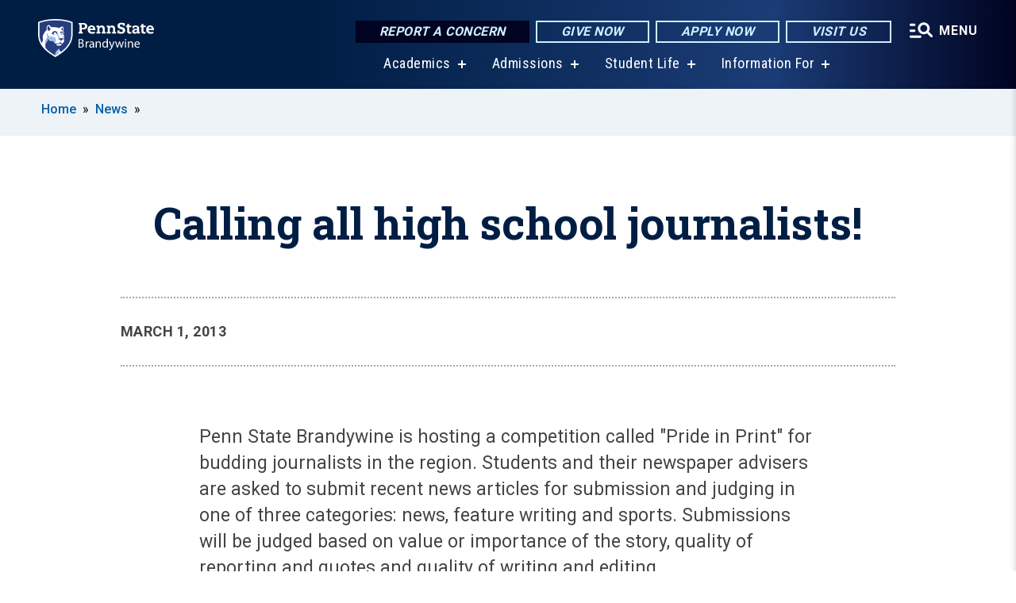

--- FILE ---
content_type: text/html; charset=UTF-8
request_url: https://www.brandywine.psu.edu/story/1236/2013/03/01/calling-all-high-school-journalists
body_size: 9798
content:
<!DOCTYPE html>
<html  lang="en" dir="ltr" prefix="content: http://purl.org/rss/1.0/modules/content/  dc: http://purl.org/dc/terms/  foaf: http://xmlns.com/foaf/0.1/  og: http://ogp.me/ns#  rdfs: http://www.w3.org/2000/01/rdf-schema#  schema: http://schema.org/  sioc: http://rdfs.org/sioc/ns#  sioct: http://rdfs.org/sioc/types#  skos: http://www.w3.org/2004/02/skos/core#  xsd: http://www.w3.org/2001/XMLSchema# ">
  <head>
    <meta charset="utf-8" />
<meta name="description" content="Penn State Brandywine is hosting a competition called &quot;Pride in Print&quot; for budding journalists in the region. Students and their newspaper advisers are asked to submit recent news articles for submission and judging in one of three categories: news, feature writing and sports. Submissions will be judged based on value or importance of the story, quality of reporting and quotes and quality of writing and editing." />
<meta name="abstract" content="Penn State Brandywine is hosting a competition called &quot;Pride in Print&quot; for budding journalists in the region. Students and their newspaper advisers are asked to submit recent news articles for submission and judging in one of three categories: news, feature writing and sports. Submissions will be judged based on value or importance of the story, quality of reporting and quotes and quality of writing and editing." />
<link rel="canonical" href="https://www.brandywine.psu.edu/story/1236/2013/03/01/calling-all-high-school-journalists" />
<link rel="shortlink" href="https://www.brandywine.psu.edu/node/1236" />
<meta property="og:site_name" content="Penn State Brandywine" />
<meta property="og:type" content="article" />
<meta property="og:url" content="https://www.brandywine.psu.edu/story/1236/2013/03/01/calling-all-high-school-journalists" />
<meta property="og:title" content="Calling all high school journalists!" />
<meta name="Generator" content="Drupal 10 (https://www.drupal.org)" />
<meta name="MobileOptimized" content="width" />
<meta name="HandheldFriendly" content="true" />
<meta name="viewport" content="width=device-width, initial-scale=1.0" />
<link rel="icon" href="/profiles/psucampus/themes/psu_sub/favicon.ico" type="image/vnd.microsoft.icon" />

    <title>Calling all high school journalists! | Penn State Brandywine</title>
    <link rel="stylesheet" media="all" href="/sites/brandywine/files/css/css_TVfIzvhMeUzcA281ovV2cMyGgQsdjSUT-osY8v7ZXqo.css?delta=0&amp;language=en&amp;theme=psu_sub&amp;include=eJxlj0kOwjAMRS9UyIqbILG0nNSNogyObJeK2zO2FLH77_lLtj2zqQl2NwlWWljyEDKNyVhO0MscU4OOIUNqIzUDXzhkt4chMsdCEJTcOz7SBY2kovxMG3911zlg7bPCug4MfSF1K5-feCzJ77qRHrdeyW3m8DGvnt7UqDqPSsNCfmKp4LcH_8wdjTxkYw" />
<link rel="stylesheet" media="all" href="/sites/brandywine/files/css/css_mXeg0PbWZDj-dOx_wGBfIOxG8PT2IPLxaKMrcHvnjQ0.css?delta=1&amp;language=en&amp;theme=psu_sub&amp;include=eJxlj0kOwjAMRS9UyIqbILG0nNSNogyObJeK2zO2FLH77_lLtj2zqQl2NwlWWljyEDKNyVhO0MscU4OOIUNqIzUDXzhkt4chMsdCEJTcOz7SBY2kovxMG3911zlg7bPCug4MfSF1K5-feCzJ77qRHrdeyW3m8DGvnt7UqDqPSsNCfmKp4LcH_8wdjTxkYw" />
<link rel="stylesheet" media="all" href="https://use.fontawesome.com/releases/v5.8.1/css/all.css" />

    
    <!-- Begin Google fonts -->
    <link href="//fonts.googleapis.com/css2?family=Roboto+Condensed:ital,wght@0,400;0,700;1,400;1,700&amp;family=Roboto+Slab:wght@100;300;400;500;700&amp;family=Roboto:wght@400;500;700;900&amp;family=Open+Sans:ital,wght@0,300;0,400;0,600;0,700;0,800;1,300;1,400;1,600;1,700;1,800" rel="stylesheet" />
    <!-- End Google fonts -->
    <!-- Google Tag Manager -->
    <script>(function(w,d,s,l,i){w[l]=w[l]||[];w[l].push({'gtm.start':
    new Date().getTime(),event:'gtm.js'});var f=d.getElementsByTagName(s)[0],
    j=d.createElement(s),dl=l!='dataLayer'?'&l='+l:'';j.async=true;j.src=
    '//www.googletagmanager.com/gtm.js?id='+i+dl;f.parentNode.insertBefore(j,f);
    })(window,document,'script','dataLayer','GTM-WJQRJW');</script>
    <!-- End Google Tag Manager -->
  </head>
  <body class="path-node page-node-type-news-article has-glyphicons">
    <!-- Google Tag Manager (noscript) -->
    <noscript><iframe src="//www.googletagmanager.com/ns.html?id=GTM-WJQRJW"
    height="0" width="0" style="display:none;visibility:hidden"></iframe></noscript>
    <!-- End Google Tag Manager (noscript) -->
    <nav id="skip-link" aria-label="skip-link">
      <a href="#main-content" class="visually-hidden focusable skip-link">
        Skip to main content
      </a>
    </nav>
    
      <div class="dialog-off-canvas-main-canvas" data-off-canvas-main-canvas>
    
      <header>
    <div class="overlay"></div>
    <div class="header-wrap">
      <div id="alerts-wrap">
      </div>
      <nav id="navigation">
        <div class="container-psu-main">
          <div class="brand" id="brand">
            <a href="/" class="header-logo">
              <img src="/sites/brandywine/files/logos/PSU_BWO_RGB_2C.svg" alt="Penn State Brandywine" title="" id="header-logo">
            </a>
            <div class="header-buttons">
              <div class="btn-wrap">
                <a href="https://universityethics.psu.edu/reporting-at-penn-state" class="button hotline-button">Report a Concern</a>
                                    
        <a href="http://giveto.psu.edu/brandywine" class="button gradient-button cta-button">Give Now</a>
        <a href="https://admissions.psu.edu" class="button gradient-button cta-button">Apply Now</a>
        <a href="/visit-us" class="button gradient-button cta-button">Visit Us</a>
  


                                <div class="more-menu-buttons">
                  <button class="hamburger hamburger--arrow-r open-dialog" type="button">
                    <span class="hamburger-box">
                      <svg role="img" aria-label="Expand menu" viewBox="0 0 24 24" xmlns="http://www.w3.org/2000/svg" xmlns:xlink="http://www.w3.org/1999/xlink"><title id="Icon-navSearch-:R4qlnaja:">navSearch icon</title><path fill="#fff" d="M3.02171 18.2822C2.73223 18.2822 2.48957 18.1843 2.29374 17.9885C2.09791 17.7927 2 17.55 2 17.2605C2 16.9711 2.09791 16.7284 2.29374 16.5326C2.48957 16.3367 2.73223 16.2388 3.02171 16.2388H11.1954C11.4849 16.2388 11.7275 16.3367 11.9234 16.5326C12.1192 16.7284 12.2171 16.9711 12.2171 17.2605C12.2171 17.55 12.1192 17.7927 11.9234 17.9885C11.7275 18.1843 11.4849 18.2822 11.1954 18.2822H3.02171ZM3.02171 13.1737C2.73223 13.1737 2.48957 13.0758 2.29374 12.8799C2.09791 12.6841 2 12.4415 2 12.152C2 11.8625 2.09791 11.6198 2.29374 11.424C2.48957 11.2282 2.73223 11.1303 3.02171 11.1303H6.08685C6.37633 11.1303 6.61899 11.2282 6.81482 11.424C7.01064 11.6198 7.10856 11.8625 7.10856 12.152C7.10856 12.4415 7.01064 12.6841 6.81482 12.8799C6.61899 13.0758 6.37633 13.1737 6.08685 13.1737H3.02171ZM3.02171 8.06513C2.73223 8.06513 2.48957 7.96722 2.29374 7.77139C2.09791 7.57556 2 7.33291 2 7.04342C2 6.75394 2.09791 6.51128 2.29374 6.31545C2.48957 6.11963 2.73223 6.02171 3.02171 6.02171H6.08685C6.37633 6.02171 6.61899 6.11963 6.81482 6.31545C7.01064 6.51128 7.10856 6.75394 7.10856 7.04342C7.10856 7.33291 7.01064 7.57556 6.81482 7.77139C6.61899 7.96722 6.37633 8.06513 6.08685 8.06513H3.02171ZM14.2605 15.2171C12.8472 15.2171 11.6424 14.719 10.6462 13.7229C9.65006 12.7267 9.15198 11.5219 9.15198 10.1086C9.15198 8.69519 9.65006 7.49042 10.6462 6.49425C11.6424 5.49808 12.8472 5 14.2605 5C15.6739 5 16.8787 5.49808 17.8748 6.49425C18.871 7.49042 19.3691 8.69519 19.3691 10.1086C19.3691 10.6024 19.2967 11.092 19.152 11.5773C19.0072 12.0626 18.7901 12.5096 18.5006 12.9183L21.719 16.1367C21.9063 16.324 22 16.5624 22 16.8519C22 17.1413 21.9063 17.3797 21.719 17.567C21.5317 17.7544 21.2933 17.848 21.0038 17.848C20.7143 17.848 20.4759 17.7544 20.2886 17.567L17.0702 14.3487C16.6616 14.6381 16.2146 14.8553 15.7292 15C15.2439 15.1447 14.7544 15.2171 14.2605 15.2171ZM14.2605 13.1737C15.112 13.1737 15.8357 12.8757 16.4317 12.2797C17.0277 11.6837 17.3257 10.96 17.3257 10.1086C17.3257 9.25713 17.0277 8.53342 16.4317 7.93742C15.8357 7.34142 15.112 7.04342 14.2605 7.04342C13.4091 7.04342 12.6854 7.34142 12.0894 7.93742C11.4934 8.53342 11.1954 9.25713 11.1954 10.1086C11.1954 10.96 11.4934 11.6837 12.0894 12.2797C12.6854 12.8757 13.4091 13.1737 14.2605 13.1737Z"></path></svg>
                    </span>
                    <span class="more-text">MENU</span>
                  </button>
                </div>
              </div>
            </div>
                              <ul class="main-nav">
          <li class="has-submenu title-xx-small">
            <a href="/academics" title="Academics" data-drupal-link-system-path="node/1539">Academics</a>
              <div class="dropdown-content">
          <div class="submenu-links">
            <ul>
                                      <li class="menu_link title-xx-small">
                                <a href="/academics/bachelors-degrees" title="Baccalaureate Degrees" data-drupal-link-system-path="node/7728">Baccalaureate Degrees</a>
              </li>
                                      <li class="menu_link title-xx-small">
                                <a href="/academics/associate-degrees" title="Associate Degrees" data-drupal-link-system-path="node/7731">Associate Degrees</a>
              </li>
                                      <li class="menu_link title-xx-small">
                                <a href="/academics/minors" title="Minors" data-drupal-link-system-path="node/7734">Minors</a>
              </li>
                                      <li class="menu_link title-xx-small">
                                <a href="/academics/certificates" title="Certificates" data-drupal-link-system-path="node/19916">Certificates</a>
              </li>
                                      <li class="menu_link title-xx-small">
                                <a href="/academics/academic-support" title="Academic Support" data-drupal-link-system-path="node/57">Academic Support</a>
              </li>
                                      <li class="menu_link title-xx-small">
                                <a href="/academics/acs" title="Advising and Career Services" data-drupal-link-system-path="node/1573">Advising and Career Services</a>
              </li>
                                      <li class="menu_link title-xx-small">
                                <a href="https://www.brandywine.psu.edu/campus-directory" title="Brandywine Faculty">Brandywine Faculty</a>
              </li>
                                      <li class="menu_link title-xx-small">
                                <a href="/academics/campus-registrar" title="Campus Registrar" data-drupal-link-system-path="node/19511">Campus Registrar</a>
              </li>
                                      <li class="menu_link title-xx-small">
                                <a href="/academics/global-programs" title="Study Abroad" data-drupal-link-system-path="node/408">Education Abroad</a>
              </li>
                        </ul>
          </div>
        </div>
          </li>
          <li class="has-submenu title-xx-small">
            <a href="/admission" title="Admissions" data-drupal-link-system-path="node/1536">Admissions</a>
              <div class="dropdown-content">
          <div class="submenu-links">
            <ul>
                                      <li class="menu_link title-xx-small">
                                <a href="/admission/why-penn-state-brandywine" title="Why Penn State Brandywine" data-drupal-link-system-path="node/1858">Why Penn State Brandywine</a>
              </li>
                                      <li class="menu_link title-xx-small">
                                <a href="/admission/events" title="Admission Events " data-drupal-link-system-path="node/11501">Admission Events</a>
              </li>
                                      <li class="menu_link title-xx-small">
                                <a href="/visit-us" title="Visit Us" data-drupal-link-system-path="node/1839">Visit Us</a>
              </li>
                                      <li class="menu_link title-xx-small">
                                <a href="https://www.youvisit.com/tour/brandywine?pl=v" target="_blank" title="Virtual Tour">Virtual Tour</a>
              </li>
                                      <li class="menu_link title-xx-small">
                                <a href="/tuition-financial-aid" title="Tuition and Financial Aid" data-drupal-link-system-path="node/1537">Tuition and Financial Aid</a>
              </li>
                                      <li class="menu_link title-xx-small">
                                <a href="/admission/applying" title="How to Apply" data-drupal-link-system-path="node/7830">How to Apply</a>
              </li>
                                      <li class="menu_link title-xx-small">
                                <a href="/after-youve-been-accepted" title="Accepted Students" data-drupal-link-system-path="node/438">Accepted Students</a>
              </li>
                                      <li class="menu_link title-xx-small">
                                <a href="/admission/publications" title="Publications" data-drupal-link-system-path="node/14811">Publications</a>
              </li>
                        </ul>
          </div>
        </div>
          </li>
          <li class="has-submenu title-xx-small">
            <a href="/student-life" title="Student Life" data-drupal-link-system-path="node/1538">Student Life</a>
              <div class="dropdown-content">
          <div class="submenu-links">
            <ul>
                                      <li class="menu_link title-xx-small">
                                <a href="https://www.psubrandywineathletics.com/landing/index" target="_blank" title="Athletics">Athletics</a>
              </li>
                                      <li class="menu_link title-xx-small">
                                <a href="/student-life/events" title="Calendar of Events" data-drupal-link-system-path="node/7">Calendar of Events</a>
              </li>
                                      <li class="menu_link title-xx-small">
                                <a href="/student-life/bookstore" title="Campus Bookstore" data-drupal-link-system-path="node/19251">Campus Bookstore</a>
              </li>
                                      <li class="menu_link title-xx-small">
                                <a href="https://liveon.psu.edu/brandywine/dining" target="_blank" title="Campus Dining">Campus Dining</a>
              </li>
                                      <li class="menu_link title-xx-small">
                                <a href="/student-life/campus-housing" title="Campus Housing" data-drupal-link-system-path="node/775">Campus Housing</a>
              </li>
                                      <li class="menu_link title-xx-small">
                                <a href="/penn-state-brandywine/center-social-impact" title="Center for Social Impact" data-drupal-link-system-path="node/8221">Center for Social Impact</a>
              </li>
                                      <li class="menu_link title-xx-small">
                                <a href="/student-life/diversity-equity-inclusion" title="Diversity, Equity &amp; Inclusion" data-drupal-link-system-path="node/11196">Diversity, Equity &amp; Inclusion</a>
              </li>
                                      <li class="menu_link title-xx-small">
                                <a href="/innovation-entrepreneurship" title="Innovation and Entrepreneurship " data-drupal-link-system-path="node/1540">Innovation and Entrepreneurship</a>
              </li>
                                      <li class="menu_link title-xx-small">
                                <a href="/student-life/national-society-leadership-success" title="NSLS" data-drupal-link-system-path="node/22821">National Society of Leadership and Success (NSLS)</a>
              </li>
                        </ul>
          </div>
        </div>
          </li>
          <li class="has-submenu title-xx-small">
            <a href="">Information For</a>
              <div class="dropdown-content">
          <div class="submenu-links">
            <ul>
                                      <li class="menu_link title-xx-small">
                                <a href="/admission/applying/adult-learner" title="Adult Learners" data-drupal-link-system-path="node/467">Adult Learners</a>
              </li>
                                      <li class="menu_link title-xx-small">
                                <a href="/alumni-and-friends" data-drupal-link-system-path="node/1553">Alumni &amp; Friends</a>
              </li>
                                      <li class="menu_link title-xx-small">
                                <a href="/current-students" data-drupal-link-system-path="node/1557">Current Students</a>
              </li>
                                      <li class="menu_link title-xx-small">
                                <a href="/faculty-staff" data-drupal-link-system-path="node/18186">Faculty &amp; Staff</a>
              </li>
                                      <li class="menu_link title-xx-small">
                                <a href="/admission/applying/first-year-students" title="First-Time Students" data-drupal-link-system-path="node/475">First-Time Students</a>
              </li>
                                      <li class="menu_link title-xx-small">
                                <a href="/future-students" data-drupal-link-system-path="node/1575">Future Students</a>
              </li>
                                      <li class="menu_link title-xx-small">
                                <a href="/international-students" data-drupal-link-system-path="node/484">International Students</a>
              </li>
                                      <li class="menu_link title-xx-small">
                                <a href="/admission/applying/transfer-students" title="Transfer Students" data-drupal-link-system-path="node/493">Transfer Students</a>
              </li>
                                      <li class="menu_link title-xx-small">
                                <a href="/admission/applying/veterans" title="Veterans" data-drupal-link-system-path="node/515">Veterans</a>
              </li>
                                      <li class="menu_link title-xx-small">
                                <a href="/visit-us" data-drupal-link-system-path="node/1839">Visitors</a>
              </li>
                        </ul>
          </div>
        </div>
          </li>
    </ul>


                      </div>
        </div>
      </nav>
    </div>
        <div class="dialog full-menu-wrap" role="dialog" aria-labelledby="dialog-title" aria-describedby="dialog-description" inert>
      <div id="dialog-title" class="sr-only">Full site navigation menu</div>
      <p id="dialog-description" class="sr-only">This dialog contains the full navigation menu for this site.</p>
      <nav class="full-menu">
        <a href="/" class="full-menu-mark"><img src="/sites/brandywine/files/logos/PSU_BWO_RGB_2C_M.svg" alt="Penn State Brandywine" title="" /></a>
        <button class="full-menu-close close-dialog icon-cancel" aria-label="Close Navigation"><span>Close</span></button>
                  <div class="search-block-form google-cse block block-search block-search-form-block" data-drupal-selector="search-block-form" novalidate="novalidate" id="block-search-form" role="search">
  
    
        
  <form block="block-search-form" action="/search/cse" method="get" id="search-block-form" accept-charset="UTF-8" class="search-form">
    <div class="form-item js-form-item form-type-search js-form-type-search form-item-keys js-form-item-keys form-no-label form-group">
      <label for="edit-keys" class="control-label sr-only">Search</label>
  
  
  <div class="input-group"><input title="Enter the terms you wish to search for." data-drupal-selector="edit-keys" class="form-search form-control" placeholder="Search" type="search" id="edit-keys" name="keys" value="" size="10" maxlength="128" /><span class="input-group-btn"><button type="submit" value="Search" class="button js-form-submit form-submit btn-primary btn icon-only"><span class="sr-only">Search</span><span class="icon glyphicon glyphicon-search" aria-hidden="true"></span></button></span></div>

  
  
      <div id="edit-keys--description" class="description help-block">
      Enter the terms you wish to search for.
    </div>
  </div>
<div class="form-actions form-group js-form-wrapper form-wrapper" data-drupal-selector="edit-actions" id="edit-actions"></div>

    <div class="search-type clearfix">
      <fieldset>
        <legend class="element-invisible">Search type:</legend>
        <div id="search-type" class="form-radios">
          <div class="form-item form-type-radio form-item-search-type">
            <input type="radio" id="-search-type-campussite" name="search_type" value="/search/cse"
              checked class="form-radio search-type-campussite">
            <label class="option" for="-search-type-campussite">Penn State Brandywine</label>
          </div>
          <div class="form-item form-type-radio form-item-search-type">
            <input type="radio" id="-search-type-campus-people" name="search_type" value="/campus-directory/results"
               class="form-radio search-type-campus-people">
            <label class="option" for="-search-type-campus-people">Campus Directory </label>
          </div>
          <div class="form-item"></div>
          <div class="form-item form-type-radio form-item-search-type">
            <input type="radio" id="-search-type-wwwpsuedu" name="search_type" value="/search/all"
               class="form-radio search-type-wwwpsuedu">
            <label class="option" for="-search-type-wwwpsuedu">Penn State (all websites)</label>
          </div>
          <div class="form-item form-type-radio form-item-search-type">
            <input type="radio" id="-search-type-people" name="search_type" value="https://directory.psu.edu/?userId="
               class="form-radio search-type-people">
            <label class="option" for="-search-type-people">Penn State Directory </label>
          </div>
        </div>
      </fieldset>
    </div>
  </form>

  </div>

                <div class="cta-container">
          <div class="wrap-cta">
            <a href="https://universityethics.psu.edu/reporting-at-penn-state" class="button hotline-button">Report a Concern</a>
                          
        <a href="http://giveto.psu.edu/brandywine" class="button gradient-button cta-button">Give Now</a>
        <a href="https://admissions.psu.edu" class="button gradient-button cta-button">Apply Now</a>
        <a href="/visit-us" class="button gradient-button cta-button">Visit Us</a>
  


                      </div>
        </div>
                      <ul class="main-nav">
          <li class="has-submenu title-small">
            <a href="/penn-state-brandywine" data-drupal-link-system-path="node/11631">This is Penn State</a>
              <div class="dropdown-content">
          <div class="submenu-links">
            <ul>
                                      <li class="menu_link title-xx-small">
                                <a href="/penn-state-brandywine/center-social-impact" title="Center for Social Impact" data-drupal-link-system-path="node/8221">Center for Social Impact</a>
              </li>
                                      <li class="menu_link title-xx-small">
                                <a href="/innovation-entrepreneurship" title="Workforce &amp; Innovation Hub" data-drupal-link-system-path="node/1540">Innovation and Entrepreneurship</a>
              </li>
                        </ul>
          </div>
        </div>
          </li>
          <li class="has-submenu title-small">
            <a href="/academics" data-drupal-link-system-path="node/1539">Academics</a>
              <div class="dropdown-content">
          <div class="submenu-links">
            <ul>
                                      <li class="menu_link title-xx-small">
                                <a href="/academics/bachelors-degrees" title="Baccalaureate Degrees" data-drupal-link-system-path="node/7728">Baccalaureate Degrees</a>
              </li>
                                      <li class="menu_link title-xx-small">
                                <a href="/academics/associate-degrees" title="Associate Degrees" data-drupal-link-system-path="node/7731">Associate Degrees</a>
              </li>
                                      <li class="menu_link title-xx-small">
                                <a href="/academics/minors" title="Minors" data-drupal-link-system-path="node/7734">Minors</a>
              </li>
                                      <li class="menu_link title-xx-small">
                                <a href="/academics/certificates" title="Certificates" data-drupal-link-system-path="node/19916">Certificates</a>
              </li>
                                      <li class="menu_link title-xx-small">
                                <a href="/academics/academic-support" title="Academic Support" data-drupal-link-system-path="node/57">Academic Support</a>
              </li>
                                      <li class="menu_link title-xx-small">
                                <a href="/academics/acs" title="Advising and Career Services" data-drupal-link-system-path="node/1573">Advising and Career Services</a>
              </li>
                                      <li class="menu_link title-xx-small">
                                <a href="https://www.brandywine.psu.edu/campus-directory">Brandywine Faculty</a>
              </li>
                                      <li class="menu_link title-xx-small">
                                <a href="/academics/campus-registrar" title="Campus Registrar" data-drupal-link-system-path="node/19511">Campus Registrar</a>
              </li>
                                      <li class="menu_link title-xx-small">
                                <a href="/academics/global-programs" title="Education Abroad" data-drupal-link-system-path="node/408">Education Abroad</a>
              </li>
                        </ul>
          </div>
        </div>
          </li>
          <li class="has-submenu title-small">
            <a href="/admission" title="Admissions" data-drupal-link-system-path="node/1536">Admissions</a>
              <div class="dropdown-content">
          <div class="submenu-links">
            <ul>
                                      <li class="menu_link title-xx-small">
                                <a href="/admission/why-penn-state-brandywine" title="Why Penn State Brandywine" data-drupal-link-system-path="node/1858">Why Penn State Brandywine</a>
              </li>
                                      <li class="menu_link title-xx-small">
                                <a href="/admission/events" title="Admission Events" data-drupal-link-system-path="node/11501">Admission Events</a>
              </li>
                                      <li class="menu_link title-xx-small">
                                <a href="/visit-us" title="Visit Us" data-drupal-link-system-path="node/1839">Visit Us</a>
              </li>
                                      <li class="menu_link title-xx-small">
                                <a href="https://www.youvisit.com/tour/brandywine?pl=v" target="_blank" title="Virtual Tour">Virtual Tour</a>
              </li>
                                      <li class="menu_link title-xx-small">
                                <a href="/admission/applying" title="How to Apply" data-drupal-link-system-path="node/7830">How to Apply</a>
              </li>
                                      <li class="menu_link title-xx-small">
                                <a href="/after-youve-been-accepted" title="Accepted Students" data-drupal-link-system-path="node/438">Accepted Students</a>
              </li>
                                      <li class="menu_link title-xx-small">
                                <a href="/admission/publications" title="Publications" data-drupal-link-system-path="node/14811">Publications</a>
              </li>
                        </ul>
          </div>
        </div>
          </li>
          <li class="has-submenu title-small">
            <a href="/student-life" data-drupal-link-system-path="node/1538">Student Life</a>
              <div class="dropdown-content">
          <div class="submenu-links">
            <ul>
                                      <li class="menu_link title-xx-small">
                                <a href="/student-life/events" title="Calendar of Events" data-drupal-link-system-path="node/7">Calendar of Events</a>
              </li>
                                      <li class="menu_link title-xx-small">
                                <a href="/student-life/bookstore" title="Campus Bookstore" data-drupal-link-system-path="node/19251">Campus Bookstore</a>
              </li>
                                      <li class="menu_link title-xx-small">
                                <a href="https://liveon.psu.edu/brandywine/dining" target="_blank" title="Campus Dining">Campus Dining</a>
              </li>
                                      <li class="menu_link title-xx-small">
                                <a href="/student-life/campus-housing" title="Campus Housing" data-drupal-link-system-path="node/775">Campus Housing</a>
              </li>
                                      <li class="menu_link title-xx-small">
                                <a href="/penn-state-brandywine/center-social-impact" title="Center for Social Impact" data-drupal-link-system-path="node/8221">Center for Social Impact</a>
              </li>
                                      <li class="menu_link title-xx-small">
                                <a href="/student-life/diversity-equity-inclusion" title="Diversity, Equity &amp; Inclusion" data-drupal-link-system-path="node/11196">Diversity, Equity &amp; Inclusion</a>
              </li>
                                      <li class="menu_link title-xx-small">
                                <a href="/innovation-entrepreneurship" title="Innovation and Entrepreneurship" data-drupal-link-system-path="node/1540">Innovation and Entrepreneurship</a>
              </li>
                                      <li class="menu_link title-xx-small">
                                <a href="/student-life/national-society-leadership-success" data-drupal-link-system-path="node/22821">National Society of Leadership and Success (NSLS)</a>
              </li>
                        </ul>
          </div>
        </div>
          </li>
          <li class="has-submenu title-small">
            <a href="/tuition-financial-aid" data-drupal-link-system-path="node/1537">Tuition &amp; Financial Aid</a>
              <div class="dropdown-content">
          <div class="submenu-links">
            <ul>
                                      <li class="menu_link title-xx-small">
                                <a href="/tuition-financial-aid/apply" title="Apply for Financial Aid" data-drupal-link-system-path="node/506">Apply for Financial Aid</a>
              </li>
                                      <li class="menu_link title-xx-small">
                                <a href="/tuition-financial-aid/requirements" title="Financial Aid Requirements" data-drupal-link-system-path="node/508">Financial Aid Requirements</a>
              </li>
                                      <li class="menu_link title-xx-small">
                                <a href="/tuition-financial-aid/scholarships" title="Scholarships" data-drupal-link-system-path="node/77">Scholarships</a>
              </li>
                                      <li class="menu_link title-xx-small">
                                <a href="http://tuition.psu.edu/" target="_blank" title="Tuition Information">Tuition Information</a>
              </li>
                        </ul>
          </div>
        </div>
          </li>
          <li class="has-submenu title-small">
            <a href="/innovation-entrepreneurship" data-drupal-link-system-path="node/1540">Innovation and Entrepreneurship</a>
              <div class="dropdown-content">
          <div class="submenu-links">
            <ul>
                                      <li class="menu_link title-xx-small">
                                <a href="https://brandywine.launchbox.psu.edu/" target="_blank" title="Brandywine LaunchBox">Brandywine LaunchBox</a>
              </li>
                        </ul>
          </div>
        </div>
          </li>
          <li class="nobtn title-small">
            <a href="http://www.psubrandywineathletics.com/landing/index" title="Penn State Brandywine Athletics" target="_blank">Athletics</a>
          </li>
    </ul>


                <div class="links-menus">
          <div class="audience-menu">
                                      <h4 class="title-xx-small">Find Information For:</h4>
                
              <ul block="block-psu-sub-information-menu" class="menu">
              <li class="title-small">
        <a href="/admission/applying/adult-learner" title="Adult Learners" data-drupal-link-system-path="node/467">Adult Learners</a>
              </li>
          <li class="title-small">
        <a href="/alumni-and-friends" data-drupal-link-system-path="node/1553">Alumni &amp; Friends</a>
              </li>
          <li class="title-small">
        <a href="/current-students" data-drupal-link-system-path="node/1557">Current Students</a>
              </li>
          <li class="title-small">
        <a href="/faculty-staff" data-drupal-link-system-path="node/18186">Faculty &amp; Staff</a>
              </li>
          <li class="title-small">
        <a href="/admission/applying/first-year-students" title="First-Time Students" data-drupal-link-system-path="node/475">First-Time Students</a>
              </li>
          <li class="title-small">
        <a href="/future-students" data-drupal-link-system-path="node/1575">Future Students</a>
              </li>
          <li class="title-small">
        <a href="/international-students" data-drupal-link-system-path="node/484">International Students</a>
              </li>
          <li class="title-small">
        <a href="/admission/applying/transfer-students" title="Transfer Students" data-drupal-link-system-path="node/493">Transfer Students</a>
              </li>
          <li class="title-small">
        <a href="/admission/applying/veterans" title="Veterans" data-drupal-link-system-path="node/515">Veterans</a>
              </li>
          <li class="title-small">
        <a href="/visit-us" data-drupal-link-system-path="node/1839">Visitors</a>
              </li>
          <li class="title-small">
        <a href="/youth-camps" title="Penn State Brandywine Youth Camps" data-drupal-link-system-path="node/24031">Youth Camps</a>
              </li>
        </ul>
  



                      </div>
          <div class="helpful-links-menu">
                                      <h4 class="title-xx-small">Helpful Links</h4>
                
              <ul block="block-psu-sub-helpful-links-menu" class="menu">
              <li class="title-x-small">
        <a href="/connect" data-drupal-link-system-path="node/12746">Connect</a>
              </li>
          <li class="title-x-small">
        <a href="/contact-us" title="Contact Us" data-drupal-link-system-path="node/12">Contact Us</a>
              </li>
          <li class="title-x-small">
        <a href="/directions" title="Directions to Penn State Brandywine" data-drupal-link-system-path="node/683">Directions</a>
              </li>
          <li class="title-x-small">
        <a href="http://giveto.psu.edu/brandywine" target="_blank" title="Giving to Penn State">Give Now</a>
              </li>
          <li class="title-x-small">
        <a href="https://www.brandywine.psu.edu/map" title="Map">Map</a>
              </li>
        </ul>
  



                      </div>
        </div>
        <div class="social-menu">
                                <h4 class="title-x-small">Connect With Us</h4>
            <section id="block-header-social-media-block" class="block block-psucampus-core block-social-media-block clearfix">
  
    

      <div class="content social-icon-wrapper"><ul class="social-share-list"><li class="social-share-list__item"><a href="http://www.facebook.com/pennstatebrandywine?ref=mf" class="prototype-icon prototype-icon-social-facebook" title="facebook"><span class="social-icon-text">facebook</span></a></li><li class="social-share-list__item"><a href="http://twitter.com/PSUBrandywine" class="prototype-icon prototype-icon-social-twitter" title="x (formally twitter)"><span class="social-icon-text">x (formally twitter)</span></a></li><li class="social-share-list__item"><a href="http://instagram.com/psubrandywine" class="prototype-icon prototype-icon-social-instagram" title="instagram"><span class="social-icon-text">instagram</span></a></li><li class="social-share-list__item"><a href="http://www.youtube.com/psubrandywine" class="prototype-icon prototype-icon-social-youtube" title="youtube"><span class="social-icon-text">youtube</span></a></li><li class="social-share-list__item"><a href="https://www.linkedin.com/school/pennstatebrandywine/" class="prototype-icon prototype-icon-social-linkedin" title="linkedin"><span class="social-icon-text">linkedin</span></a></li><li class="social-share-list__item"><a href="https://www.tiktok.com/@pennstatebrandywine" class="prototype-icon prototype-icon-social-tiktok" title="tiktok"><img src="https://www.brandywine.psu.edu/profiles/psucampus/themes/psu_sub/images/tiktok.svg" class="svg tiktok" alt="TikTok" /><span class="social-icon-text">tiktok</span></a></li></ul></div>
  </section>


                  </div>
      </nav>
    </div>
      </header>
  
  <section id="preface-outer-wrapper" class="outer-wrapper clearfix" role="main" aria-label="features">
    <div id="preface-layout" class="preface-layout inner-wrapper clearfix">
      <div id="preface-first" class="region--preface-first">
          <div class="region region-preface-first">
    <section id="block-psu-sub-breadcrumbs" class="block block-system block-system-breadcrumb-block">
        <ol class="breadcrumb">
          <li >
                  <a href="/">Home</a>
              </li>
          <li >
                  <a href="/news">News</a>
              </li>
      </ol>

  </section>


  </div>

      </div>
    </div>
  </section>
  



    
  <div role="main" class="main-container container js-quickedit-main-content">
    <div id="main-layout" class="main-layout inner-wrapper clearfix">
      <div class="row main-layout-row">
                                              <div class="col-sm-12 no-sidebars" id="heading">
                <div class="region region-header">
    <div data-drupal-messages-fallback class="hidden"></div>
  <div id="page-title-wrapper" role="main" aria-label="title">
  
      <h1 class="page-header">
<span>Calling all high school journalists! </span>
</h1>
    
</div>


  </div>

            </div>
                  
                        
        <section class="col-sm-12 no-sidebars">

                                              
                      
                                <a id="main-content"></a>
              <div class="region region-content">
      <article about="/story/1236/2013/03/01/calling-all-high-school-journalists" class="node news-article node-news-article full clearfix">

  
  
  <div class="content">
    
<div  class="field group-dateline">
    <span class="post-date">March 1, 2013</span>
  </div>
            <div class="field field--name-body field--type-text-with-summary field--label-hidden field--item"><p>Penn State Brandywine is hosting a competition called "Pride in Print" for budding journalists in the region. Students and their newspaper advisers are asked to submit recent news articles for submission and judging in one of three categories: news, feature writing and sports. Submissions will be judged based on value or importance of the story, quality of reporting and quotes and quality of writing and editing. </p>
<p>A winner will be chosen in each category during the campus' "Communications in the Future Symposium," on Wednesday April 24 at 6:30 p.m. Students who have submitted articles for the competition are welcome to bring their parents and advisers to this fun event, which will feature a panel of professionals currently working in print journalism, public relations and new media. This event is also open to the campus community.</p>
<p>Each of the three winners will receive a Nook Color Tablet®.</p>
<p>Submitted articles should be no longer than 600 words; must be submitted by the high school newspaper's faculty adviser; should be either an original print, a copy of the original or a scanned pdf of the original published article and must indicate the category in which it falls (news, features or sports).</p>
<p>The submission deadline is Thursday, March 14. Please submit by mail to: Pride in Print High School Newspaper Contest, Penn State Brandywine, 25 Yearsley Mill Road, Media, PA 19063 or via email as a pdf to <a href="/cdn-cgi/l/email-protection#4a242f3d392925243e2f393e0a283d643a393f642f2e3f"><span class="__cf_email__" data-cfemail="c6a8a3b1b5a5a9a8b2a3b5b286a4b1e8b6b5b3e8a3a2b3">[email&#160;protected]</span></a>. </p>
<p>For more information about this contest, please contact Gail Wray at 610-892-1472 or visit the <a href="/Academics/32861.htm" title="newspaper contest webpage">Pride in Print</a> webpage.</p></div>
      
  </div>

</article>


  </div>

                  </section>

                
                      </div>
    </div>
  </div>

  <section id="postscript-outer-wrapper" class="outer-wrapper clearfix" role="complementary" aria-label="postscript features">
    <div id="postscript-layout" class="postscript-layout inner-wrapper clearfix">
      <div id="postscript-first" class="region--postscript-first">
        
      </div>
    </div>
  </section>

<footer id="footer-outer-wrapper" role="contentinfo">
  <div id="footer-layout-main" class="footer-layout inner-wrapper clearfix">
    <div id="footer-main" class="footer region--footer">
      <div class="footer-campus-data">
        <div class="map">
                      <a href="/" id="footer-campus-map" class="footer-campus-map">
              <img src="/sites/brandywine/files/logos/Brandywinefootermap.png" alt="Penn State Brandywine highlighted on a map of campuses across the state of Pennsylvania" title="" />
            </a>
                  </div>
        <div class="site-slogan body-x-small">
          <h3 class="org-name title-small">Penn State Brandywine</h3>
          Penn State Brandywine is Philadelphia's "next-door" neighbor. The 112-acre campus lies just 20 miles west of Center City and offers four-year baccalaureate degree programs, associate degree programs and workplace professional education programs.

        </div>
        <div class="social">
                      <section id="block-social-media-block" class="block block-psucampus-core block-social-media-block clearfix">
  
    

      <div class="content social-icon-wrapper"><ul class="social-share-list"><li class="social-share-list__item"><a href="http://www.facebook.com/pennstatebrandywine?ref=mf" class="prototype-icon prototype-icon-social-facebook" title="facebook"><span class="social-icon-text">facebook</span></a></li><li class="social-share-list__item"><a href="http://twitter.com/PSUBrandywine" class="prototype-icon prototype-icon-social-twitter" title="x (formally twitter)"><span class="social-icon-text">x (formally twitter)</span></a></li><li class="social-share-list__item"><a href="http://instagram.com/psubrandywine" class="prototype-icon prototype-icon-social-instagram" title="instagram"><span class="social-icon-text">instagram</span></a></li><li class="social-share-list__item"><a href="http://www.youtube.com/psubrandywine" class="prototype-icon prototype-icon-social-youtube" title="youtube"><span class="social-icon-text">youtube</span></a></li><li class="social-share-list__item"><a href="https://www.linkedin.com/school/pennstatebrandywine/" class="prototype-icon prototype-icon-social-linkedin" title="linkedin"><span class="social-icon-text">linkedin</span></a></li><li class="social-share-list__item"><a href="https://www.tiktok.com/@pennstatebrandywine" class="prototype-icon prototype-icon-social-tiktok" title="tiktok"><img src="https://www.brandywine.psu.edu/profiles/psucampus/themes/psu_sub/images/tiktok.svg" class="svg tiktok" alt="TikTok" /><span class="social-icon-text">tiktok</span></a></li></ul></div>
  </section>


                  </div>
        <div class="cta-container">
          <div class="wrap-cta">
                          
        <a href="http://giveto.psu.edu/brandywine" class="button gradient-button cta-button">Give Now</a>
        <a href="https://admissions.psu.edu" class="button gradient-button cta-button">Apply Now</a>
        <a href="/visit-us" class="button gradient-button cta-button">Visit Us</a>
  


                      </div>
        </div>
      </div>
      <div class="footer-menu">
                          <ul class="menu">
          <li class="title-x-small">
                <a href="/penn-state-brandywine" data-drupal-link-system-path="node/11631">This is Penn State</a>
                  <ul inert>
                      <li class="title-xx-small">
                            <a href="/penn-state-brandywine/campus-information" data-drupal-link-system-path="node/677">Campus Information</a>
            </li>
                      <li class="title-xx-small">
                            <a href="/penn-state-brandywine/center-social-impact" title="Center for Social Impact" data-drupal-link-system-path="node/8221">Center for Social Impact</a>
            </li>
                      <li class="title-xx-small">
                            <a href="/penn-state-brandywine/chancellor-marilyn-wells" data-drupal-link-system-path="node/11221">Chancellor</a>
            </li>
                      <li class="title-xx-small">
                            <a href="/penn-state-brandywine/campus-leadership" data-drupal-link-system-path="node/679">Leadership</a>
            </li>
                      <li class="title-xx-small">
                            <a href="/visit-us" data-drupal-link-system-path="node/1839">Visit Us</a>
            </li>
                      <li class="title-xx-small">
                            <a href="/innovation-entrepreneurship" title="Workforce &amp; Innovation Hub" data-drupal-link-system-path="node/1540">Innovation and Entrepreneurship</a>
            </li>
                    </ul>
              </li>
          <li class="title-x-small">
                <a href="/academics" data-drupal-link-system-path="node/1539">Academics</a>
                  <ul inert>
                      <li class="title-xx-small">
                            <a href="/academics" data-drupal-link-system-path="node/1539">Undergraduate Programs</a>
            </li>
                      <li class="title-xx-small">
                            <a href="/academics/acs/internships" data-drupal-link-system-path="node/293">Internships</a>
            </li>
                      <li class="title-xx-small">
                            <a href="/academics/global-programs" data-drupal-link-system-path="node/408">Study Abroad</a>
            </li>
                      <li class="title-xx-small">
                            <a href="http://www.libraries.psu.edu/brandywine" target="_blank">Library</a>
            </li>
                    </ul>
              </li>
          <li class="title-x-small">
                <a href="/admission" data-drupal-link-system-path="node/1536">Admissions</a>
                  <ul inert>
                      <li class="title-xx-small">
                            <a href="https://admissions.psu.edu/apply/steps/" target="_blank">How to Apply</a>
            </li>
                      <li class="title-xx-small">
                            <a href="/admission/applying/first-year-students" data-drupal-link-system-path="node/475">First-Year Students</a>
            </li>
                      <li class="title-xx-small">
                            <a href="/admission/applying/transfer-students" data-drupal-link-system-path="node/493">Transfer Students</a>
            </li>
                      <li class="title-xx-small">
                            <a href="/admission/applying/adult-learner" data-drupal-link-system-path="node/467">Adult Learners</a>
            </li>
                      <li class="title-xx-small">
                            <a href="http://www.youvisit.com/tour/brandywine?pl=v">Virtual Tour</a>
            </li>
                    </ul>
              </li>
          <li class="title-x-small">
                <a href="/tuition-financial-aid" data-drupal-link-system-path="node/1537">Tuition &amp; Financial Aid</a>
                  <ul inert>
                      <li class="title-xx-small">
                            <a href="/tuition-financial-aid/apply" data-drupal-link-system-path="node/506">Financial Aid</a>
            </li>
                      <li class="title-xx-small">
                            <a href="http://tuition.psu.edu/tuitiondynamic/TuitionAndFees.aspx" target="_blank">Tuition &amp; Fees</a>
            </li>
                    </ul>
              </li>
        </ul>
    <ul class="menu">
          <li class="title-x-small">
                <a href="/student-life" data-drupal-link-system-path="node/1538">Student Life</a>
                  <ul inert>
                      <li class="title-xx-small">
                            <a href="/academics/acs" data-drupal-link-system-path="node/1573">Career Services</a>
            </li>
                      <li class="title-xx-small">
                            <a href="/penn-state-brandywine/center-social-impact" target="_blank" title="Center for Social Impact" data-drupal-link-system-path="node/8221">Center for Social Impact</a>
            </li>
                      <li class="title-xx-small">
                            <a href="/student-life/counseling-services" data-drupal-link-system-path="node/886">Counseling Services</a>
            </li>
                      <li class="title-xx-small">
                            <a href="/student-life/diversity-equity-inclusion" title="Diversity, Equity &amp; Inclusion" data-drupal-link-system-path="node/11196">Diversity, Equity &amp; Inclusion</a>
            </li>
                      <li class="title-xx-small">
                            <a href="/student-life/clubs-organizations" data-drupal-link-system-path="node/820">Get Involved</a>
            </li>
                    </ul>
              </li>
          <li class="title-x-small">
                <a href="http://www.psubrandywineathletics.com/landing/index" target="_blank">Athletics</a>
                  <ul inert>
                      <li class="title-xx-small">
                            <a href="http://www.psubrandywineathletics.com/information/clubintra" target="_blank">Club and Intramural Sports</a>
            </li>
                      <li class="title-xx-small">
                            <a href="http://www.psubrandywineathletics.com/information/Facilities-Fitness_Center" target="_blank">Fitness Center</a>
            </li>
                    </ul>
              </li>
          <li class="title-x-small">
                <a href="/contact-us" data-drupal-link-system-path="node/12">Contact Us</a>
                  <ul inert>
                      <li class="title-xx-small">
                            <a href="/events-calendar" target="_blank" data-drupal-link-system-path="node/6654">Calendar</a>
            </li>
                      <li class="title-xx-small">
                            <a href="/campus-directory" data-drupal-link-system-path="campus-directory">Faculty and Staff Directory</a>
            </li>
                      <li class="title-xx-small">
                            <a href="/connect" data-drupal-link-system-path="node/12746">Stay Connected</a>
            </li>
                      <li class="title-xx-small">
                            <a href="/police-public-safety" data-drupal-link-system-path="node/744">University Police and Public Safety</a>
            </li>
                    </ul>
              </li>
        </ul>


              </div>
      <div class="subfooter-mark">
        <a href="https://www.psu.edu">
          <img src="/profiles/psucampus/themes/psu_sub/images/psu-mark.svg" alt="Penn State University" title="Penn State University" />
        </a>
      </div>
      <div class="subfooter-contact">
        <address class="vcard" aria-label="contact">
          <div class="addr">
            <span class="street-address">25 Yearsley Mill Road</span>,
            <span class="locality">Media</span>,
            <span class="region">Pennsylvania</span>
            <span class="postal-code">19063</span>
            <span class="tel bold"><a href="tel:610-892-1200">610-892-1200</a></span>
          </div>
        </address>
      </div>
      <div class="subfooter-legal subfooter-links">
                  <nav role="navigation" aria-labelledby="block-psu-sub-footer-legal-menu-menu" id="block-psu-sub-footer-legal-menu">
            
  <h2 class="visually-hidden" id="block-psu-sub-footer-legal-menu-menu">Footer Legal Menu</h2>
  

        
              <ul block="block-psu-sub-footer-legal-menu" class="menu">
              <li>
        <a href="https://www.psu.edu/web-privacy-statement">Privacy</a>
              </li>
          <li>
        <a href="https://policy.psu.edu/policies/ad91">Non-discrimination</a>
              </li>
          <li>
        <a href="https://www.psu.edu/accessibilitystatement">Accessibility</a>
              </li>
          <li>
        <a href="https://www.psu.edu/copyright-information">Copyright</a>
              </li>
        </ul>
  


  </nav>

                <ul class="copybyline">
          <li class="copyright">The Pennsylvania State University &copy; 2026</li>
          <li class="we-are"><img src="/profiles/psucampus/themes/psu_sub/images/we-are-penn-state.svg" alt="We Are Penn State"></li>
        </ul>
      </div>
    </div>
  </div>
</footer>
<div class="dialog-overlay" tabindex="-1"></div>

  </div>

    
    <script data-cfasync="false" src="/cdn-cgi/scripts/5c5dd728/cloudflare-static/email-decode.min.js"></script><script type="application/json" data-drupal-selector="drupal-settings-json">{"path":{"baseUrl":"\/","pathPrefix":"","currentPath":"node\/1236","currentPathIsAdmin":false,"isFront":false,"currentLanguage":"en"},"pluralDelimiter":"\u0003","suppressDeprecationErrors":true,"bootstrap":{"forms_has_error_value_toggle":1,"modal_animation":1,"modal_backdrop":"true","modal_focus_input":1,"modal_keyboard":1,"modal_select_text":1,"modal_show":1,"modal_size":"","popover_enabled":1,"popover_animation":1,"popover_auto_close":1,"popover_container":"body","popover_content":"","popover_delay":"0","popover_html":0,"popover_placement":"right","popover_selector":"","popover_title":"","popover_trigger":"click","tooltip_enabled":1,"tooltip_animation":1,"tooltip_container":"body","tooltip_delay":"0","tooltip_html":0,"tooltip_placement":"auto left","tooltip_selector":"","tooltip_trigger":"manual"},"field_group":{"html_element":{"mode":"default","context":"view","settings":{"classes":"","show_empty_fields":false,"id":"","element":"div","show_label":false,"label_element":"h3","label_element_classes":"","attributes":"class=\u0022field group-dateline\u0022","effect":"none","speed":"fast"}}},"googlePSE":{"language":"en","displayWatermark":0},"ajaxTrustedUrl":{"\/search\/cse":true},"psucampus_getrave":{"psucampus_getrave_url":"https:\/\/content.getrave.com\/rss\/psu\/channel45"},"user":{"uid":0,"permissionsHash":"9bc2851a9bef04c3f11e313321f9cf98524712aeb694115677858dc94e6c59ca"}}</script>
<script src="/sites/brandywine/files/js/js_RF40_TVxHHJZp-bsdr9o_6f1Y7XRDdi_KXdxB-XPbvM.js?scope=footer&amp;delta=0&amp;language=en&amp;theme=psu_sub&amp;include=eJxlztEKgzAMheEX6uzj7DKkJavFdglJdK-v4KaF3f18nEASs5srSky_AlGC-q4eLorCwhvpIM7cvEoozKURZKN45lFPdNKOugSxNWOX1aDQcbZRvOTxlanVNOyMUPM8zE4IH0ov1g73B3-yA_TtUj0"></script>

  </body>
</html>
